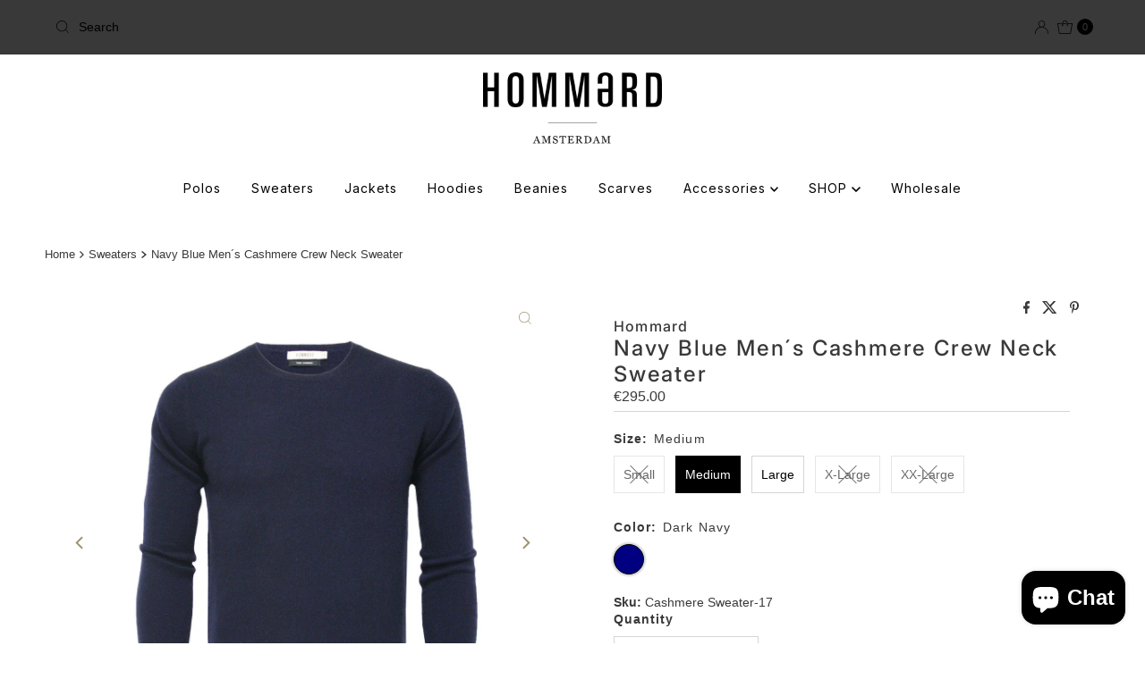

--- FILE ---
content_type: text/plain; charset=utf-8
request_url: https://sp-micro-proxy.b-cdn.net/micro?unique_id=hommard.myshopify.com
body_size: 3269
content:
{"site":{"free_plan_limit_reached":false,"billing_status":null,"billing_active":true,"pricing_plan_required":false,"settings":{"proof_mobile_position":"Bottom","proof_desktop_position":"Bottom Left","proof_pop_size":"default","proof_start_delay_time":1,"proof_time_between":3,"proof_display_time":6,"proof_visible":false,"proof_cycle":true,"proof_mobile_enabled":true,"proof_desktop_enabled":true,"proof_tablet_enabled":null,"proof_locale":"en","proof_show_powered_by":false},"site_integrations":[{"id":"118261","enabled":true,"integration":{"name":"Shopify Add To Cart","handle":"shopify_storefront_add_to_cart","pro":false},"settings":{"proof_onclick_new_tab":null,"proof_exclude_pages":null,"proof_include_pages":[],"proof_display_pages_mode":"excluded","proof_minimum_activity_sessions":null,"proof_height":110,"proof_bottom":10,"proof_top":10,"proof_right":10,"proof_left":10,"proof_background_color":"#FFFFFF","proof_background_image_url":null,"proof_font_color":"#000000","proof_border_radius":40,"proof_padding_top":0,"proof_padding_bottom":0,"proof_padding_left":8,"proof_padding_right":16,"proof_icon_color":null,"proof_icon_background_color":null,"proof_hours_before_obscure":48,"proof_minimum_review_rating":5,"proof_highlights_color":"#fdcb6e","proof_display_review":true,"proof_show_review_on_hover":true,"proof_summary_time_range":1440,"proof_summary_minimum_count":10,"proof_show_media":false,"proof_show_message":false,"proof_media_url":null,"proof_media_position":null,"proof_nudge_click_url":null,"proof_icon_url":null,"proof_icon_mode":null,"proof_icon_enabled":false},"template":{"id":"36","body":{"top":"{{first_name}} in {{city}}, {{province}} {{country}}","middle":"Added to Cart {{product_title}}"},"raw_body":"<top>{{first_name}} in {{city}}, {{province}} {{country}}</top><middle>Added to Cart {{product_title}}</middle>","locale":"en"}},{"id":"118262","enabled":true,"integration":{"name":"Shopify Purchase","handle":"shopify_api_purchase","pro":false},"settings":{"proof_onclick_new_tab":null,"proof_exclude_pages":null,"proof_include_pages":[],"proof_display_pages_mode":"excluded","proof_minimum_activity_sessions":null,"proof_height":110,"proof_bottom":10,"proof_top":10,"proof_right":10,"proof_left":10,"proof_background_color":"#FFFFFF","proof_background_image_url":null,"proof_font_color":"#000000","proof_border_radius":40,"proof_padding_top":0,"proof_padding_bottom":0,"proof_padding_left":8,"proof_padding_right":16,"proof_icon_color":null,"proof_icon_background_color":null,"proof_hours_before_obscure":48,"proof_minimum_review_rating":5,"proof_highlights_color":"#fdcb6e","proof_display_review":true,"proof_show_review_on_hover":true,"proof_summary_time_range":1440,"proof_summary_minimum_count":10,"proof_show_media":false,"proof_show_message":false,"proof_media_url":null,"proof_media_position":null,"proof_nudge_click_url":null,"proof_icon_url":null,"proof_icon_mode":null,"proof_icon_enabled":false},"template":{"id":"4","body":{"top":"{{first_name}} in {{city}}, {{province}} {{country}}","middle":"Purchased {{product_title}}"},"raw_body":"<top>{{first_name}} in {{city}}, {{province}} {{country}}</top><middle>Purchased {{product_title}}</middle>","locale":"en"}}],"events":[{"id":"239388234","created_at":"2025-11-04T12:56:28.330Z","variables":{"first_name":"Someone","city":"Helsinki","province":"Uusimaa","province_code":"18","country":"Finland","country_code":"FI","product_title":"Silk Polo Shirt 5 Buttons Navy St Barths"},"click_url":"https://www.hommard.com/products/silk-polo-shirt-5-buttons-black-st-barths","image_url":"https://cdn.shopify.com/s/files/1/1608/6215/products/St_Barths_SS16-022_b56b36ea-6a3d-432f-8436-20597afbbbf7.jpg?v=1646408482","product":{"id":"50555322","product_id":"6659844178014","title":"Silk Polo Shirt 5 Buttons Navy St Barths","created_at":"2022-03-04T15:40:12.000Z","updated_at":"2024-05-14T16:25:06.000Z","published_at":"2024-05-14T09:04:38.000Z"},"site_integration":{"id":"118261","enabled":true,"integration":{"name":"Shopify Add To Cart","handle":"shopify_storefront_add_to_cart","pro":false},"template":{"id":"36","body":{"top":"{{first_name}} in {{city}}, {{province}} {{country}}","middle":"Added to Cart {{product_title}}"},"raw_body":"<top>{{first_name}} in {{city}}, {{province}} {{country}}</top><middle>Added to Cart {{product_title}}</middle>","locale":"en"}}},{"id":"239358145","created_at":"2025-11-03T22:09:07.015Z","variables":{"first_name":"Someone","city":"Santa Rosa","province":"California","province_code":"CA","country":"United States","country_code":"US","product_title":"Red Cashmere Cable Scarf"},"click_url":"https://www.hommard.com/products/red-cashmere-cable-scarf","image_url":"https://cdn.shopify.com/s/files/1/1608/6215/products/CableScarfRed.jpg?v=1628779715","product":{"id":"46812663","product_id":"6602088087646","title":"Red Cashmere Cable Scarf","created_at":"2021-08-12T14:46:13.000Z","updated_at":"2025-09-29T11:46:08.969Z","published_at":"2021-08-12T14:46:13.000Z"},"site_integration":{"id":"118261","enabled":true,"integration":{"name":"Shopify Add To Cart","handle":"shopify_storefront_add_to_cart","pro":false},"template":{"id":"36","body":{"top":"{{first_name}} in {{city}}, {{province}} {{country}}","middle":"Added to Cart {{product_title}}"},"raw_body":"<top>{{first_name}} in {{city}}, {{province}} {{country}}</top><middle>Added to Cart {{product_title}}</middle>","locale":"en"}}},{"id":"239286766","created_at":null,"variables":{"first_name":"Someone","city":"Villanova","province":"Pennsylvania","province_code":"PA","country":"United States","country_code":"US","product_title":"American flag knitted Cashmere Scarf"},"click_url":"https://www.hommard.com/products/american-flag-cashmere-scarf","image_url":"https://cdn.shopify.com/s/files/1/1608/6215/products/FW1920-093Stars_Stripes_2.jpg?v=1642076266","product":{"id":"31615437","product_id":"4712836694110","title":"American flag knitted Cashmere Scarf","created_at":"2020-08-11T13:49:49.000Z","updated_at":"2025-11-02T17:05:08.651Z","published_at":"2020-08-11T13:57:24.000Z"},"site_integration":{"id":"118262","enabled":true,"integration":{"name":"Shopify Purchase","handle":"shopify_api_purchase","pro":false},"template":{"id":"4","body":{"top":"{{first_name}} in {{city}}, {{province}} {{country}}","middle":"Purchased {{product_title}}"},"raw_body":"<top>{{first_name}} in {{city}}, {{province}} {{country}}</top><middle>Purchased {{product_title}}</middle>","locale":"en"}}},{"id":"239286734","created_at":null,"variables":{"first_name":"Someone","city":"Willow Grove","province":"Pennsylvania","province_code":"PA","country":"United States","country_code":"US","product_title":"American flag knitted Cashmere Scarf"},"click_url":"https://www.hommard.com/products/american-flag-cashmere-scarf","image_url":"https://cdn.shopify.com/s/files/1/1608/6215/products/FW1920-093Stars_Stripes_2.jpg?v=1642076266","product":{"id":"31615437","product_id":"4712836694110","title":"American flag knitted Cashmere Scarf","created_at":"2020-08-11T13:49:49.000Z","updated_at":"2025-11-02T17:05:08.651Z","published_at":"2020-08-11T13:57:24.000Z"},"site_integration":{"id":"118261","enabled":true,"integration":{"name":"Shopify Add To Cart","handle":"shopify_storefront_add_to_cart","pro":false},"template":{"id":"36","body":{"top":"{{first_name}} in {{city}}, {{province}} {{country}}","middle":"Added to Cart {{product_title}}"},"raw_body":"<top>{{first_name}} in {{city}}, {{province}} {{country}}</top><middle>Added to Cart {{product_title}}</middle>","locale":"en"}}},{"id":"239237697","created_at":null,"variables":{"first_name":"Someone","city":"Bonn","province":"North Rhine-Westphalia","province_code":"NW","country":"Germany","country_code":"DE","product_title":"Degradé Lambswool Scarf Woven Navy Red Grey"},"click_url":"https://www.hommard.com/products/degrade-lambswool-scarf-woven-navy-red-grey","image_url":"https://cdn.shopify.com/s/files/1/1608/6215/products/07-NavyRedGrey.png?v=1633699218","product":{"id":"48059019","product_id":"6621480452190","title":"Degradé Lambswool Scarf Woven Navy Red Grey","created_at":"2021-10-08T13:19:00.000Z","updated_at":"2023-07-06T23:27:26.000Z","published_at":"2021-10-08T13:19:00.000Z"},"site_integration":{"id":"118261","enabled":true,"integration":{"name":"Shopify Add To Cart","handle":"shopify_storefront_add_to_cart","pro":false},"template":{"id":"36","body":{"top":"{{first_name}} in {{city}}, {{province}} {{country}}","middle":"Added to Cart {{product_title}}"},"raw_body":"<top>{{first_name}} in {{city}}, {{province}} {{country}}</top><middle>Added to Cart {{product_title}}</middle>","locale":"en"}}},{"id":"238888911","created_at":null,"variables":{"first_name":"Someone","city":"Dulles","province":"Virginia","province_code":"VA","country":"United States","country_code":"US","product_title":"Silk Cashmere Sweater Striped Cable Crew Neck Breton"},"click_url":"https://www.hommard.com/products/mens-cashmere-sweater-striped-cable-crew-neck-in-silk-cashmere","image_url":"https://cdn.shopify.com/s/files/1/1608/6215/products/Breton_SS16-021.jpg?v=1553616694","product":{"id":"1890022","product_id":"10353270855","title":"Silk Cashmere Sweater Striped Cable Crew Neck Breton","created_at":"2017-05-16T08:41:10.000Z","updated_at":"2023-09-07T22:10:01.000Z","published_at":"2017-05-16T08:46:00.000Z"},"site_integration":{"id":"118261","enabled":true,"integration":{"name":"Shopify Add To Cart","handle":"shopify_storefront_add_to_cart","pro":false},"template":{"id":"36","body":{"top":"{{first_name}} in {{city}}, {{province}} {{country}}","middle":"Added to Cart {{product_title}}"},"raw_body":"<top>{{first_name}} in {{city}}, {{province}} {{country}}</top><middle>Added to Cart {{product_title}}</middle>","locale":"en"}}},{"id":"238847214","created_at":null,"variables":{"first_name":"Someone","city":"Washington","province":"District of Columbia","province_code":"DC","country":"United States","country_code":"US","product_title":"Silk Cashmere Sweater Striped Cable Crew Neck Breton"},"click_url":"https://www.hommard.com/products/mens-cashmere-sweater-striped-cable-crew-neck-in-silk-cashmere","image_url":"https://cdn.shopify.com/s/files/1/1608/6215/products/Breton_SS16-021.jpg?v=1553616694","product":{"id":"1890022","product_id":"10353270855","title":"Silk Cashmere Sweater Striped Cable Crew Neck Breton","created_at":"2017-05-16T08:41:10.000Z","updated_at":"2023-09-07T22:10:01.000Z","published_at":"2017-05-16T08:46:00.000Z"},"site_integration":{"id":"118261","enabled":true,"integration":{"name":"Shopify Add To Cart","handle":"shopify_storefront_add_to_cart","pro":false},"template":{"id":"36","body":{"top":"{{first_name}} in {{city}}, {{province}} {{country}}","middle":"Added to Cart {{product_title}}"},"raw_body":"<top>{{first_name}} in {{city}}, {{province}} {{country}}</top><middle>Added to Cart {{product_title}}</middle>","locale":"en"}}},{"id":"238671028","created_at":null,"variables":{"first_name":"Someone","city":"Duivendrecht","province":"North Holland","province_code":"NH","country":"The Netherlands","country_code":"NL","product_title":"Silk Polo Shirt 5 Buttons Navy St Barths"},"click_url":"https://www.hommard.com/products/silk-polo-shirt-5-buttons-black-st-barths","image_url":"https://cdn.shopify.com/s/files/1/1608/6215/products/St_Barths_SS16-022_b56b36ea-6a3d-432f-8436-20597afbbbf7.jpg?v=1646408482","product":{"id":"50555322","product_id":"6659844178014","title":"Silk Polo Shirt 5 Buttons Navy St Barths","created_at":"2022-03-04T15:40:12.000Z","updated_at":"2024-05-14T16:25:06.000Z","published_at":"2024-05-14T09:04:38.000Z"},"site_integration":{"id":"118261","enabled":true,"integration":{"name":"Shopify Add To Cart","handle":"shopify_storefront_add_to_cart","pro":false},"template":{"id":"36","body":{"top":"{{first_name}} in {{city}}, {{province}} {{country}}","middle":"Added to Cart {{product_title}}"},"raw_body":"<top>{{first_name}} in {{city}}, {{province}} {{country}}</top><middle>Added to Cart {{product_title}}</middle>","locale":"en"}}},{"id":"238670919","created_at":null,"variables":{"first_name":"Someone","city":"Duivendrecht","province":"North Holland","province_code":"NH","country":"The Netherlands","country_code":"NL","product_title":"Silk Polo Shirt 5 Buttons Navy St Barths"},"click_url":"https://www.hommard.com/products/silk-polo-shirt-5-buttons-black-st-barths","image_url":"https://cdn.shopify.com/s/files/1/1608/6215/products/St_Barths_SS16-022_b56b36ea-6a3d-432f-8436-20597afbbbf7.jpg?v=1646408482","product":{"id":"50555322","product_id":"6659844178014","title":"Silk Polo Shirt 5 Buttons Navy St Barths","created_at":"2022-03-04T15:40:12.000Z","updated_at":"2024-05-14T16:25:06.000Z","published_at":"2024-05-14T09:04:38.000Z"},"site_integration":{"id":"118261","enabled":true,"integration":{"name":"Shopify Add To Cart","handle":"shopify_storefront_add_to_cart","pro":false},"template":{"id":"36","body":{"top":"{{first_name}} in {{city}}, {{province}} {{country}}","middle":"Added to Cart {{product_title}}"},"raw_body":"<top>{{first_name}} in {{city}}, {{province}} {{country}}</top><middle>Added to Cart {{product_title}}</middle>","locale":"en"}}},{"id":"238431496","created_at":null,"variables":{"first_name":"Someone","city":"Montreal","province":"Quebec","province_code":"QC","country":"Canada","country_code":"CA","product_title":"Silk Polo Shirt 5 Buttons Navy"},"click_url":"https://www.hommard.com/products/mens-silk-polo-shirt-5-buttons","image_url":"https://cdn.shopify.com/s/files/1/1608/6215/products/St_Barths_SS16-022.jpg?v=1553693515","product":{"id":"1890183","product_id":"9446925127","title":"Silk Polo Shirt 5 Buttons Navy","created_at":"2016-11-24T15:41:28.000Z","updated_at":"2024-05-14T16:25:00.000Z","published_at":"2016-11-24T14:51:00.000Z"},"site_integration":{"id":"118261","enabled":true,"integration":{"name":"Shopify Add To Cart","handle":"shopify_storefront_add_to_cart","pro":false},"template":{"id":"36","body":{"top":"{{first_name}} in {{city}}, {{province}} {{country}}","middle":"Added to Cart {{product_title}}"},"raw_body":"<top>{{first_name}} in {{city}}, {{province}} {{country}}</top><middle>Added to Cart {{product_title}}</middle>","locale":"en"}}},{"id":"238130198","created_at":null,"variables":{"first_name":"Someone","city":"Amsterdam","province":"North Holland","province_code":"NH","country":"The Netherlands","country_code":"NL","product_title":"Silk Polo Shirt 5 Buttons Navy St Barths"},"click_url":"https://www.hommard.com/products/silk-polo-shirt-5-buttons-black-st-barths","image_url":"https://cdn.shopify.com/s/files/1/1608/6215/products/St_Barths_SS16-022_b56b36ea-6a3d-432f-8436-20597afbbbf7.jpg?v=1646408482","product":{"id":"50555322","product_id":"6659844178014","title":"Silk Polo Shirt 5 Buttons Navy St Barths","created_at":"2022-03-04T15:40:12.000Z","updated_at":"2024-05-14T16:25:06.000Z","published_at":"2024-05-14T09:04:38.000Z"},"site_integration":{"id":"118261","enabled":true,"integration":{"name":"Shopify Add To Cart","handle":"shopify_storefront_add_to_cart","pro":false},"template":{"id":"36","body":{"top":"{{first_name}} in {{city}}, {{province}} {{country}}","middle":"Added to Cart {{product_title}}"},"raw_body":"<top>{{first_name}} in {{city}}, {{province}} {{country}}</top><middle>Added to Cart {{product_title}}</middle>","locale":"en"}}},{"id":"237915949","created_at":null,"variables":{"first_name":"Someone","city":"Naaldwijk","province":"South Holland","province_code":"ZH","country":"Netherlands","country_code":"NL","product_title":"Cashmere Ribbed Beanie with Eco PomPom Mont Blanc Caramel"},"click_url":"https://www.hommard.com/products/cashmere-ribbed-beanie-with-eco-pompom-mont-blanc-caramel","image_url":"https://cdn.shopify.com/s/files/1/1608/6215/products/BeanieRibwithPompomCaramelnew.jpg?v=1636634047","product":{"id":"48669196","product_id":"6630205751390","title":"Cashmere Ribbed Beanie with Eco PomPom Mont Blanc Caramel","created_at":"2021-11-10T11:53:49.000Z","updated_at":"2025-03-25T08:57:29.292Z","published_at":"2021-11-11T12:35:23.000Z"},"site_integration":{"id":"118261","enabled":true,"integration":{"name":"Shopify Add To Cart","handle":"shopify_storefront_add_to_cart","pro":false},"template":{"id":"36","body":{"top":"{{first_name}} in {{city}}, {{province}} {{country}}","middle":"Added to Cart {{product_title}}"},"raw_body":"<top>{{first_name}} in {{city}}, {{province}} {{country}}</top><middle>Added to Cart {{product_title}}</middle>","locale":"en"}}},{"id":"237913510","created_at":null,"variables":{"first_name":"Someone","city":"Naaldwijk","province":"South Holland","province_code":"ZH","country":"Netherlands","country_code":"NL","product_title":"Cashmere Ribbed Beanie with Eco PomPom Mont Blanc Caramel"},"click_url":"https://www.hommard.com/products/cashmere-ribbed-beanie-with-eco-pompom-mont-blanc-caramel","image_url":"https://cdn.shopify.com/s/files/1/1608/6215/products/BeanieRibwithPompomCaramelnew.jpg?v=1636634047","product":{"id":"48669196","product_id":"6630205751390","title":"Cashmere Ribbed Beanie with Eco PomPom Mont Blanc Caramel","created_at":"2021-11-10T11:53:49.000Z","updated_at":"2025-03-25T08:57:29.292Z","published_at":"2021-11-11T12:35:23.000Z"},"site_integration":{"id":"118261","enabled":true,"integration":{"name":"Shopify Add To Cart","handle":"shopify_storefront_add_to_cart","pro":false},"template":{"id":"36","body":{"top":"{{first_name}} in {{city}}, {{province}} {{country}}","middle":"Added to Cart {{product_title}}"},"raw_body":"<top>{{first_name}} in {{city}}, {{province}} {{country}}</top><middle>Added to Cart {{product_title}}</middle>","locale":"en"}}},{"id":"237902408","created_at":null,"variables":{"first_name":"Someone","city":"Amsterdam","province":"North Holland","province_code":"NH","country":"The Netherlands","country_code":"NL","product_title":"Silk Polo Shirt 5 Buttons Navy St Barths"},"click_url":"https://www.hommard.com/products/silk-polo-shirt-5-buttons-black-st-barths","image_url":"https://cdn.shopify.com/s/files/1/1608/6215/products/St_Barths_SS16-022_b56b36ea-6a3d-432f-8436-20597afbbbf7.jpg?v=1646408482","product":{"id":"50555322","product_id":"6659844178014","title":"Silk Polo Shirt 5 Buttons Navy St Barths","created_at":"2022-03-04T15:40:12.000Z","updated_at":"2024-05-14T16:25:06.000Z","published_at":"2024-05-14T09:04:38.000Z"},"site_integration":{"id":"118261","enabled":true,"integration":{"name":"Shopify Add To Cart","handle":"shopify_storefront_add_to_cart","pro":false},"template":{"id":"36","body":{"top":"{{first_name}} in {{city}}, {{province}} {{country}}","middle":"Added to Cart {{product_title}}"},"raw_body":"<top>{{first_name}} in {{city}}, {{province}} {{country}}</top><middle>Added to Cart {{product_title}}</middle>","locale":"en"}}},{"id":"237879103","created_at":null,"variables":{"first_name":"Someone","city":"Shinjuku","province":"Tokyo","province_code":"13","country":"Japan","country_code":"JP","product_title":"Cashmere Ribbed Beanie with Eco PomPom Mont Blanc Woolwhite"},"click_url":"https://www.hommard.com/products/cashmere-ribbed-beanie-with-eco-pompom-mont-blanc-woolwhite","image_url":"https://cdn.shopify.com/s/files/1/1608/6215/products/BeanieRibwithPompomWhite_2.jpg?v=1636979740","product":{"id":"48064206","product_id":"6621540712542","title":"Cashmere Ribbed Beanie with Eco PomPom Mont Blanc Woolwhite","created_at":"2021-10-08T15:39:35.000Z","updated_at":"2025-08-25T11:38:33.088Z","published_at":"2021-10-08T15:39:35.000Z"},"site_integration":{"id":"118261","enabled":true,"integration":{"name":"Shopify Add To Cart","handle":"shopify_storefront_add_to_cart","pro":false},"template":{"id":"36","body":{"top":"{{first_name}} in {{city}}, {{province}} {{country}}","middle":"Added to Cart {{product_title}}"},"raw_body":"<top>{{first_name}} in {{city}}, {{province}} {{country}}</top><middle>Added to Cart {{product_title}}</middle>","locale":"en"}}},{"id":"237192623","created_at":null,"variables":{"first_name":"Someone","city":"Los Angeles","province":"California","province_code":"CA","country":"United States","country_code":"US","product_title":"Silk Polo Shirt 5 Buttons Navy St Barths"},"click_url":"https://www.hommard.com/products/silk-polo-shirt-5-buttons-black-st-barths","image_url":"https://cdn.shopify.com/s/files/1/1608/6215/products/St_Barths_SS16-022_b56b36ea-6a3d-432f-8436-20597afbbbf7.jpg?v=1646408482","product":{"id":"50555322","product_id":"6659844178014","title":"Silk Polo Shirt 5 Buttons Navy St Barths","created_at":"2022-03-04T15:40:12.000Z","updated_at":"2024-05-14T16:25:06.000Z","published_at":"2024-05-14T09:04:38.000Z"},"site_integration":{"id":"118261","enabled":true,"integration":{"name":"Shopify Add To Cart","handle":"shopify_storefront_add_to_cart","pro":false},"template":{"id":"36","body":{"top":"{{first_name}} in {{city}}, {{province}} {{country}}","middle":"Added to Cart {{product_title}}"},"raw_body":"<top>{{first_name}} in {{city}}, {{province}} {{country}}</top><middle>Added to Cart {{product_title}}</middle>","locale":"en"}}},{"id":"236729634","created_at":null,"variables":{"first_name":"Someone","city":"Santa Clara","province":"California","province_code":"CA","country":"United States","country_code":"US","product_title":"Silk Polo Shirt 5 Buttons Navy St Barths"},"click_url":"https://www.hommard.com/products/silk-polo-shirt-5-buttons-black-st-barths","image_url":"https://cdn.shopify.com/s/files/1/1608/6215/products/St_Barths_SS16-022_b56b36ea-6a3d-432f-8436-20597afbbbf7.jpg?v=1646408482","product":{"id":"50555322","product_id":"6659844178014","title":"Silk Polo Shirt 5 Buttons Navy St Barths","created_at":"2022-03-04T15:40:12.000Z","updated_at":"2024-05-14T16:25:06.000Z","published_at":"2024-05-14T09:04:38.000Z"},"site_integration":{"id":"118261","enabled":true,"integration":{"name":"Shopify Add To Cart","handle":"shopify_storefront_add_to_cart","pro":false},"template":{"id":"36","body":{"top":"{{first_name}} in {{city}}, {{province}} {{country}}","middle":"Added to Cart {{product_title}}"},"raw_body":"<top>{{first_name}} in {{city}}, {{province}} {{country}}</top><middle>Added to Cart {{product_title}}</middle>","locale":"en"}}},{"id":"236729364","created_at":null,"variables":{"first_name":"Someone","city":"Santa Clara","province":"California","province_code":"CA","country":"United States","country_code":"US","product_title":"Silk Polo Shirt 5 Buttons Navy St Barths"},"click_url":"https://www.hommard.com/products/silk-polo-shirt-5-buttons-black-st-barths","image_url":"https://cdn.shopify.com/s/files/1/1608/6215/products/St_Barths_SS16-022_b56b36ea-6a3d-432f-8436-20597afbbbf7.jpg?v=1646408482","product":{"id":"50555322","product_id":"6659844178014","title":"Silk Polo Shirt 5 Buttons Navy St Barths","created_at":"2022-03-04T15:40:12.000Z","updated_at":"2024-05-14T16:25:06.000Z","published_at":"2024-05-14T09:04:38.000Z"},"site_integration":{"id":"118261","enabled":true,"integration":{"name":"Shopify Add To Cart","handle":"shopify_storefront_add_to_cart","pro":false},"template":{"id":"36","body":{"top":"{{first_name}} in {{city}}, {{province}} {{country}}","middle":"Added to Cart {{product_title}}"},"raw_body":"<top>{{first_name}} in {{city}}, {{province}} {{country}}</top><middle>Added to Cart {{product_title}}</middle>","locale":"en"}}},{"id":"236690534","created_at":null,"variables":{"first_name":"Someone","city":"London","province":"England","province_code":"ENG","country":"United Kingdom","country_code":"GB","product_title":"Cashmere V Neck Sweater Camel"},"click_url":"https://www.hommard.com/products/cashmere-v-neck-sweater-camel","image_url":"https://cdn.shopify.com/s/files/1/1608/6215/products/V_camel_a00e5a5d-8633-4b83-9680-fc860bf68904.jpg?v=1632747238","product":{"id":"47759758","product_id":"6618392330334","title":"Cashmere V Neck Sweater Camel","created_at":"2021-09-27T12:52:23.000Z","updated_at":"2025-09-29T12:01:22.930Z","published_at":"2021-09-27T12:52:22.000Z"},"site_integration":{"id":"118262","enabled":true,"integration":{"name":"Shopify Purchase","handle":"shopify_api_purchase","pro":false},"template":{"id":"4","body":{"top":"{{first_name}} in {{city}}, {{province}} {{country}}","middle":"Purchased {{product_title}}"},"raw_body":"<top>{{first_name}} in {{city}}, {{province}} {{country}}</top><middle>Purchased {{product_title}}</middle>","locale":"en"}}},{"id":"236690478","created_at":null,"variables":{"first_name":"Someone","city":"London","province":"England","province_code":"ENG","country":"United Kingdom","country_code":"GB","product_title":"Cashmere V Neck Sweater Camel"},"click_url":"https://www.hommard.com/products/cashmere-v-neck-sweater-camel","image_url":"https://cdn.shopify.com/s/files/1/1608/6215/products/V_camel_a00e5a5d-8633-4b83-9680-fc860bf68904.jpg?v=1632747238","product":{"id":"47759758","product_id":"6618392330334","title":"Cashmere V Neck Sweater Camel","created_at":"2021-09-27T12:52:23.000Z","updated_at":"2025-09-29T12:01:22.930Z","published_at":"2021-09-27T12:52:22.000Z"},"site_integration":{"id":"118261","enabled":true,"integration":{"name":"Shopify Add To Cart","handle":"shopify_storefront_add_to_cart","pro":false},"template":{"id":"36","body":{"top":"{{first_name}} in {{city}}, {{province}} {{country}}","middle":"Added to Cart {{product_title}}"},"raw_body":"<top>{{first_name}} in {{city}}, {{province}} {{country}}</top><middle>Added to Cart {{product_title}}</middle>","locale":"en"}}},{"id":"236676316","created_at":null,"variables":{"first_name":"Someone","city":"Shinjuku","province":"Tokyo","province_code":"13","country":"Japan","country_code":"JP","product_title":"Cashmere Ribbed Beanie with Eco PomPom Mont Blanc Pink"},"click_url":"https://www.hommard.com/products/cashmere-ribbed-beanie-with-eco-pompom-mont-blanc-pink","image_url":"https://cdn.shopify.com/s/files/1/1608/6215/products/BeanieRibwithPompomPinknew.jpg?v=1636634356","product":{"id":"48669215","product_id":"6630206275678","title":"Cashmere Ribbed Beanie with Eco PomPom Mont Blanc Pink","created_at":"2021-11-10T11:57:11.000Z","updated_at":"2023-12-06T19:40:18.000Z","published_at":"2021-11-11T12:40:49.000Z"},"site_integration":{"id":"118261","enabled":true,"integration":{"name":"Shopify Add To Cart","handle":"shopify_storefront_add_to_cart","pro":false},"template":{"id":"36","body":{"top":"{{first_name}} in {{city}}, {{province}} {{country}}","middle":"Added to Cart {{product_title}}"},"raw_body":"<top>{{first_name}} in {{city}}, {{province}} {{country}}</top><middle>Added to Cart {{product_title}}</middle>","locale":"en"}}},{"id":"236670110","created_at":null,"variables":{"first_name":"Someone","city":"London","province":"England","province_code":"ENG","country":"United Kingdom","country_code":"GB","product_title":"Woven Cotton Boxer Shorts Purple Paisley"},"click_url":"https://www.hommard.com/products/mens-cotton-classic-boxer-shorts","image_url":"https://cdn.shopify.com/s/files/1/1608/6215/products/boxershort_bc002_purple.jpg?v=1554963891","product":{"id":"1891329","product_id":"9471267655","title":"Woven Cotton Boxer Shorts Purple Paisley","created_at":"2016-11-29T11:03:11.000Z","updated_at":"2024-07-14T19:50:00.000Z","published_at":"2017-10-10T09:16:54.000Z"},"site_integration":{"id":"118261","enabled":true,"integration":{"name":"Shopify Add To Cart","handle":"shopify_storefront_add_to_cart","pro":false},"template":{"id":"36","body":{"top":"{{first_name}} in {{city}}, {{province}} {{country}}","middle":"Added to Cart {{product_title}}"},"raw_body":"<top>{{first_name}} in {{city}}, {{province}} {{country}}</top><middle>Added to Cart {{product_title}}</middle>","locale":"en"}}},{"id":"236542388","created_at":null,"variables":{"first_name":"Someone","city":"Dallas","province":"Texas","province_code":"TX","country":"United States","country_code":"US","product_title":"Silk Polo Shirt 5 Buttons Navy St Barths"},"click_url":"https://www.hommard.com/products/silk-polo-shirt-5-buttons-black-st-barths","image_url":"https://cdn.shopify.com/s/files/1/1608/6215/products/St_Barths_SS16-022_b56b36ea-6a3d-432f-8436-20597afbbbf7.jpg?v=1646408482","product":{"id":"50555322","product_id":"6659844178014","title":"Silk Polo Shirt 5 Buttons Navy St Barths","created_at":"2022-03-04T15:40:12.000Z","updated_at":"2024-05-14T16:25:06.000Z","published_at":"2024-05-14T09:04:38.000Z"},"site_integration":{"id":"118261","enabled":true,"integration":{"name":"Shopify Add To Cart","handle":"shopify_storefront_add_to_cart","pro":false},"template":{"id":"36","body":{"top":"{{first_name}} in {{city}}, {{province}} {{country}}","middle":"Added to Cart {{product_title}}"},"raw_body":"<top>{{first_name}} in {{city}}, {{province}} {{country}}</top><middle>Added to Cart {{product_title}}</middle>","locale":"en"}}},{"id":"236219735","created_at":null,"variables":{"first_name":"Someone","city":"New York","province":"New York","province_code":"NY","country":"United States","country_code":"US","product_title":"Light Brown Leather Saddle Bag"},"click_url":"https://www.hommard.com/products/light-brown-leather-tote-bag","image_url":"https://cdn.shopify.com/s/files/1/1608/6215/products/SaddleBagTan.png?v=1647498108","product":{"id":"47539113","product_id":"6613625831518","title":"Light Brown Leather Saddle Bag","created_at":"2021-09-17T17:47:13.000Z","updated_at":"2023-07-06T22:38:35.000Z","published_at":"2021-09-17T17:47:13.000Z"},"site_integration":{"id":"118261","enabled":true,"integration":{"name":"Shopify Add To Cart","handle":"shopify_storefront_add_to_cart","pro":false},"template":{"id":"36","body":{"top":"{{first_name}} in {{city}}, {{province}} {{country}}","middle":"Added to Cart {{product_title}}"},"raw_body":"<top>{{first_name}} in {{city}}, {{province}} {{country}}</top><middle>Added to Cart {{product_title}}</middle>","locale":"en"}}},{"id":"236207419","created_at":null,"variables":{"first_name":"Someone","city":"Ashburn","province":"Virginia","province_code":"VA","country":"United States","country_code":"US","product_title":"Light Brown Leather Saddle Bag"},"click_url":"https://www.hommard.com/products/light-brown-leather-tote-bag","image_url":"https://cdn.shopify.com/s/files/1/1608/6215/products/SaddleBagTan.png?v=1647498108","product":{"id":"47539113","product_id":"6613625831518","title":"Light Brown Leather Saddle Bag","created_at":"2021-09-17T17:47:13.000Z","updated_at":"2023-07-06T22:38:35.000Z","published_at":"2021-09-17T17:47:13.000Z"},"site_integration":{"id":"118261","enabled":true,"integration":{"name":"Shopify Add To Cart","handle":"shopify_storefront_add_to_cart","pro":false},"template":{"id":"36","body":{"top":"{{first_name}} in {{city}}, {{province}} {{country}}","middle":"Added to Cart {{product_title}}"},"raw_body":"<top>{{first_name}} in {{city}}, {{province}} {{country}}</top><middle>Added to Cart {{product_title}}</middle>","locale":"en"}}}]}}